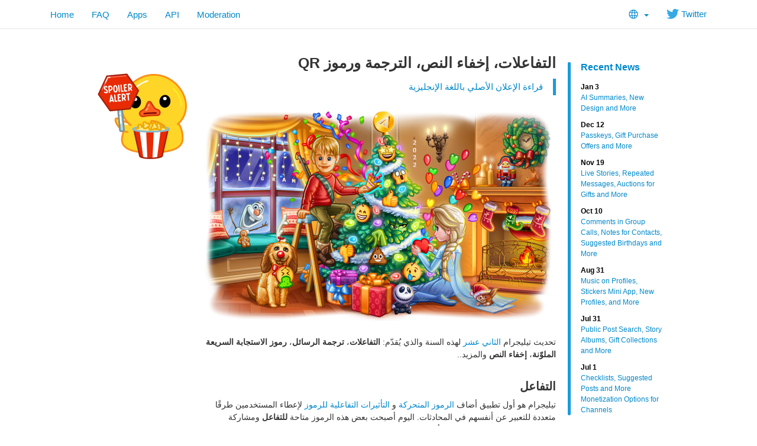

--- FILE ---
content_type: text/html; charset=utf-8
request_url: https://telegram.org/blog/reactions-spoilers-translations/ar?ln=a
body_size: 7991
content:
<!DOCTYPE html>
<html class="">
  <head>
    <meta charset="utf-8">
    <title>التفاعلات، إخفاء النص، الترجمة ورموز QR</title>
    <meta name="viewport" content="width=device-width, initial-scale=1.0">
    <meta property="og:title" content="التفاعلات، إخفاء النص، الترجمة ورموز QR">
    <meta property="og:image" content="https://telegram.org/file/464001488/d35b/oNi_rR0In0o.124097/c74f7d759893b78bfb">
    <meta property="og:site_name" content="Telegram">
    <meta property="og:description" content="يقدم التحديث الـ ١٢ لتيليجرام لهذا العام التفاعلات، ترجمة الرسائل، رموز الاستجابة السريعة المخصصة، إخفاء النص (التشويش) والمزيد.">
    
    <meta property="article:published_time" content="2021-12-30T10:34:47+00:00"><meta name="twitter:card" content="summary_large_image" /><meta name="twitter:image" content="https://telegram.org/file/464001488/d35b/oNi_rR0In0o.124097/c74f7d759893b78bfb" />
    <meta property="fb:app_id" content="254098051407226">
    <meta property="vk:app_id" content="3782569">
    <meta name="apple-itunes-app" content="app-id=686449807">
    <meta name="telegram:channel" content="@telegram">
    <link rel="canonical" href="https://telegram.org/blog/reactions-spoilers-translations/ar" />
    <link rel="icon" type="image/svg+xml" href="/img/website_icon.svg?4">
<link rel="apple-touch-icon" sizes="180x180" href="/img/apple-touch-icon.png">
<link rel="icon" type="image/png" sizes="32x32" href="/img/favicon-32x32.png">
<link rel="icon" type="image/png" sizes="16x16" href="/img/favicon-16x16.png">
<link rel="alternate icon" href="/img/favicon.ico" type="image/x-icon" />
    <link href="/css/bootstrap.min.css?3" rel="stylesheet">
    
    <link href="/css/telegram.css?249" rel="stylesheet" media="screen">
  </head>
  <body class="preload">
    <div id="fb-root"></div>
    <div class="tl_page_wrap">
      <div class="tl_page_head navbar navbar-static-top navbar navbar-tg">
        <div class="navbar-inner">
          <div class="container clearfix">
            <ul class="nav navbar-nav navbar-right"><li class="dropdown top_lang_select"><a class="dropdown-toggle" onclick="return dropdownClick(this, event)" href="#"><i class="dev_top_lang_icon"></i> <b class="minicaret"></b></a>
<ul class="dropdown-menu"><li class=""><a href="?setln=en">English</a></li><li class="long "><a href="?setln=id">Bahasa Indonesia</a></li><li class="long "><a href="?setln=ms">Bahasa Melayu</a></li><li class=""><a href="?setln=de">Deutsch</a></li><li class=""><a href="?setln=es">Español</a></li><li class=""><a href="?setln=fr">Français</a></li><li class=""><a href="?setln=it">Italiano</a></li><li class=""><a href="?setln=nl">Nederlands</a></li><li class=""><a href="?setln=uz">O‘zbek</a></li><li class=""><a href="?setln=pl">Polski</a></li><li class="long "><a href="?setln=pt-br">Português (Brasil)</a></li><li class=""><a href="?setln=tr">Türkçe</a></li><li class=""><a href="?setln=be">Беларуская</a></li><li class=""><a href="?setln=ru">Русский</a></li><li class=""><a href="?setln=uk">Українська</a></li><li class=""><a href="?setln=kk">Қазақша</a></li><li class=""><a href="?setln=ar">العربية</a></li><li class=""><a href="?setln=fa">فارسی</a></li><li class=""><a href="?setln=ko">한국어</a></li></ul></li><li class="navbar-twitter hidden-xs"><a href="https://twitter.com/telegram" target="_blank" data-track="Follow/Twitter" onclick="trackDlClick(this, event)"><i class="icon icon-twitter"></i> Twitter</a></li></ul>
<ul class="nav navbar-nav">
  <li class=""><a href="/">Home</a></li>
  <li class=""><a href="/faq">FAQ</a></li>
  <li class=""><a href="/apps">Apps</a></li>
  <li class="hidden-xs "><a href="//core.telegram.org/api">API</a></li>
  <li class="hidden-xs "><a href="/moderation">Moderation</a></li>
</ul>
          </div>
        </div>
      </div>
      <div class="container clearfix tl_page_container ">
        <div class="tl_page">
          <div class="tl_contest_page_wrap">
	<div class="tl_blog_side_blog"><div class="side_blog_wrap">
  <div class="side_blog">
    <a href="/blog" class="side_blog_header">Recent News</a>
    <div class="side_blog_entries">
      <a href="/blog/new-design-ai-summaries" class="side_blog_entry">
  <div class="side_blog_date">Jan 3</div>
  <div class="side_blog_title">AI Summaries, New Design and More</div>
</a><a href="/blog/passkeys-and-gift-offers" class="side_blog_entry">
  <div class="side_blog_date">Dec 12</div>
  <div class="side_blog_title">Passkeys, Gift Purchase Offers and More</div>
</a><a href="/blog/live-stories-gift-auctions" class="side_blog_entry">
  <div class="side_blog_date">Nov 19</div>
  <div class="side_blog_title">Live Stories, Repeated Messages, Auctions for Gifts and More</div>
</a><a href="/blog/comments-in-video-chats-threads-for-bots" class="side_blog_entry">
  <div class="side_blog_date">Oct 10</div>
  <div class="side_blog_title">Comments in Group Calls, Notes for Contacts, Suggested Birthdays and More</div>
</a><a href="/blog/profile-music-gift-themes" class="side_blog_entry">
  <div class="side_blog_date">Aug 31</div>
  <div class="side_blog_title">Music on Profiles, Stickers Mini App, New Profiles, and More</div>
</a><a href="/blog/post-search-story-albums-and-more" class="side_blog_entry">
  <div class="side_blog_date">Jul 31</div>
  <div class="side_blog_title">Public Post Search, Story Albums, Gift Collections and More</div>
</a><a href="/blog/checklists-suggested-posts" class="side_blog_entry">
  <div class="side_blog_date">Jul 1</div>
  <div class="side_blog_title">Checklists, Suggested Posts and More Monetization Options for Channels</div>
</a>
    </div>
  </div>
</div></div>
  <div id="dev_page_content_wrap" class="is_rtl ">
  <div class="dev_page_bread_crumbs"></div>
  <h1 id="dev_page_title">التفاعلات، إخفاء النص، الترجمة ورموز QR</h1>
  <blockquote class="blog_lang_original"><a href="/blog/reactions-spoilers-translations?ln=r">قراءة الإعلان الأصلي باللغة الإنجليزية</a></blockquote>
  <div id="dev_page_content"><div class="blog_side_image_wrap">
    <picture class="dev_page_tgsticker blog_side_image js-tgsticker_image" style="width:160px;"><div style="padding-top:100%"></div><source type="application/x-tgsticker" srcset="/file/464001045/ea80/mMVQUWrC-d8.13395/560c813997c259ff20"><img src="/file/464001045/ea81/tKdbJo1Q-z8.31803.png/cf0f518823450ac2e0" /></picture>
</div>

<div class="blog_wide_image">
    <a href="/file/464001589/dab7/u5N6uxxkYN0.353972/141063396c8524879c" target="_blank"><img src="/file/464001488/d35b/oNi_rR0In0o.124097/c74f7d759893b78bfb" srcset="/file/464001589/dab7/u5N6uxxkYN0.353972/141063396c8524879c, 1200w" title="The Matrix has you, what did you think?" alt="Reactions, Spoilers, Translation and QR Codes"/></a>
</div>


<p>تحديث تيليجرام <a href="https://telegram.org/blog">الثاني عشر</a> لهذه السنة والذي يُقدّم: <strong>التفاعلات</strong>، <strong>ترجمة الرسائل</strong>، <strong>رموز الاستجابة السريعة الملوّنة</strong>، <strong>إخفاء النص</strong> والمزيد..</p>
<h3><a class="anchor" name="2137020414" href="#2137020414"><i class="anchor-icon"></i></a>التفاعل</h3>
<p>تيليجرام هو أول تطبيق أضاف <a href="https://t.me/TelegramTipsAR/117">الرموز المتحركة</a> و <a href="https://t.me/TelegramTipsAR/183">التأثيرات التفاعلية للرموز</a> لإعطاء المستخدمين طرقًا متعددة للتعبير عن أنفسهم في المحادثات. اليوم أصبحت بعض هذه الرموز متاحة <strong>للتفاعل</strong> ومشاركة المشاعر والانطباعات بدون إرسال أي نص.</p>
<div class="blog_video_player_wrap" style="max-width: 400px; margin: 20px auto 20px;">
 <video class="blog_video_player tl_blog_vid_autoplay" onclick="videoTogglePlay(this)" autoplay loop controls muted poster="/file/464001407/dbda/RmqlLDIAXj0.254306/91a6046617d9a0ae4e" style="max-width: 400px;" title="The thumbs up gesture has been saving words (and lives) since the days of the Roman Empire. Now it's just a double tap away." alt="Emoji reactions">
  <source src="/file/464001961/db1d/qKAGYZMhnuQ.4843053.mp4/fd767fbd834d2c311a" type="video/mp4">
 </video>
</div>

<p>يمكنكم <strong>الضغط مرتين</strong> على الرسالة لإرسال رمز التفاعل السريع <img class="emoji" src="//telegram.org/img/emoji/40/F09F918D.png" width="20" height="20" alt="👍" /> والضغط مرة واحدة (ضغطة مطوّلة في iOS) للمزيد من**رموز التفاعل** مثل <img class="emoji" src="//telegram.org/img/emoji/40/F09F9881.png" width="20" height="20" alt="😁" /> <img class="emoji" src="//telegram.org/img/emoji/40/F09F8E89.png" width="20" height="20" alt="🎉" /> <img class="emoji" src="//telegram.org/img/emoji/40/F09F98B1.png" width="20" height="20" alt="😱" /> <img class="emoji" src="//telegram.org/img/emoji/40/F09F94A5.png" width="20" height="20" alt="🔥" /> <img class="emoji" src="//telegram.org/img/emoji/40/F09F918E.png" width="20" height="20" alt="👎" />. يظهر كل تفاعل مع تأثيراته <strong>الحركية الفردية</strong>.</p>
<blockquote>
<p>يمكنكم تغيير رمز التفاعل الافتراضي إلى رمز آخر من <em>الإعدادات &gt; (أو من إعدادات المحادثة على أندرويد) &gt; الملصقات و الرموز</em>.</p>
</blockquote>
<p>التفاعلات تعمل افتراضيًا في <strong>المحادثات الفردية</strong>، أما في <strong>المجموعات و القنوات</strong> يستطيع المشرفون تحديد ما إذا كانوا يفضّلون <strong>السماح بالتفاعل</strong> و تحديد <strong>الرموز التعبيرية</strong> التي يريدون إتاحتها في المحادثة، أو تعطيلها تمامًا. يسمح هذا الإعداد باختيار أساليب متعددة للحصول على انطباعات الجمهور، من رمز التفضيل <img class="emoji" src="//telegram.org/img/emoji/40/E29DA4.png" width="20" height="20" alt="❤️" /> إلى رمز الإعجاب <img class="emoji" src="//telegram.org/img/emoji/40/F09F918D.png" width="20" height="20" alt="👍" /> أو عدم الإعجاب <img class="emoji" src="//telegram.org/img/emoji/40/F09F918E.png" width="20" height="20" alt="👎" /> وغيرها.</p>
<!--
<div class="blog_image_wrap blog_medium_image_wrap">
  <a href="LARGE" target="_blank"><img src="SMALL" title="Switching off piles of poo is not guaranteed to affect your lawn." alt="Reaction settings in a channel" srcset="LARGE , 2x" /></a>
</div>
-->

<blockquote>
<p>يمكن للمشرفين التحكم بالتفاعل من خلال <em>صفحة القناة أو المجموعة &gt; تحرير &gt; التفاعل</em>. للحصول على المزيد من آراء جمهوركم؛ يمكنكم تفعيل <a href="https://t.me/TelegramTipsAR/107">تعليقات القنوات</a> أو استخدام ميزة <a href="https://t.me/TelegramTipsAR/105">الاستفتاءات</a>. </p>
</blockquote>
<h3><a class="anchor" name="1308444580" href="#1308444580"><i class="anchor-icon"></i></a>تشويش النص</h3>
<p>يمكنكم مناقشة تفاصيل أي موضوع دون إفساد المتعة على الآخرين بتحديد أي جزء من النص أثناء الكتابة، ثم اختيار التنسيق الجديد <strong>تشويش</strong>. </p>
<p>سيقوم هذا التنسيق <strong>بإخفاء</strong> الجزء المحدد من الرسالة داخل المحادثة وسيُخفيه أيضًا في قائمة المحادثات وفي الإشعارات.</p>
<div class="blog_video_player_wrap" style="max-width: 400px; margin: 20px auto 20px;">
 <video class="blog_video_player tl_blog_vid_autoplay" onclick="videoTogglePlay(this)" autoplay loop controls muted poster="/file/464001469/d419/unZr9SxPrtw.250733/7329c220ed42ab3c8e" style="max-width: 400px;" title="In the final episode █████ totally ██████ the █████." alt="Hidden text for spoilers">
  <source src="/file/464001868/e120/lqGJzUrzb6U.2717520.mp4/5b7ac809540c228988" type="video/mp4">
 </video>
</div>

<p>عندما يكون الوقت مناسبًا لرؤية النص المخفيّ؛ يمكنكم عرض النص <strong>بلمسة خفيفة</strong> على التشويش.</p>
<h3><a class="anchor" name="803894511" href="#803894511"><i class="anchor-icon"></i></a>ترجمة الرسائل</h3>
<p>أكثر من <strong>نصف مليار</strong> شخص حول العالم يستخدمون تيليجرام، ليس للبقاء متصلين مع أصدقاءهم فحسب، بل أيضًا لتبادل أطراف الحديث في <a href="https://t.me/TelegramTipsAR/186">المجموعات العامة</a> ومشاركة محتواهم بأي لغة يتحدثونها. يمكنكم الآن <strong>ترجمة أي رسالة</strong> إلى اللغة العربية أو إلى أي لغة أخرى من داخل التطبيق مباشرة.</p>
<!--NOTE TO TRANSLATORS: It is theoretically possible to use "into your language" (instead of "into another language") – but only if the language of your translation is supported for this feature. Please check first.-->

<div class="blog_video_player_wrap" style="max-width: 400px; margin: 20px auto 20px;">
 <video class="blog_video_player tl_blog_vid_autoplay" onclick="videoTogglePlay(this)" autoplay loop controls muted poster="/file/464001019/eb11/9Ps5WL0dexE.178503/aa228060ea001adeb8" style="max-width: 400px;" title="For relaxing times..." alt="Message translation">
  <source src="/file/464001292/efe8/6V7dYceAPno.8965113.mp4/dbce8b900a791bd93b" type="video/mp4">
 </video>
</div>

<p>تفعيل <strong>الترجمة</strong> من <em>الإعدادات &gt; اللغات</em> يُضيف زر <strong>الترجمة</strong> الجديد إلى قائمة الرسالة عند الضغط عليها. يمكنكم <strong>استثناء</strong> ترجمة اللغات التي تتحدثونها بطلاقة وهذا سيُخفي <strong>زر الترجمة </strong> لهذه اللغات.</p>
<blockquote>
<p>الترجمة متاحة على كل أجهزة أندرويد التي تدعم تشغيل تيليجرام، لكن على نظام iOS تتطلب إصدار iOS 15.0 أو أحدث. تعتمد قائمة اللغات المتاحة على نظام تشغيل هاتفك.</p>
</blockquote>
<h3><a class="anchor" name="qr" href="#qr"><i class="anchor-icon"></i></a>رموز QR الملونة</h3>
<p>يمكن الحصول على رموز الاستجابة السريعة QR <strong>لأي</strong> حساب يملك <a href="https://t.me/TelegramTipsAR/137">اسم مستخدم</a>. يمكنكم أيضًا الحصول على رموز الاستجابة <strong>للقنوات والمجموعات العامة والبوتات</strong>؛ لتسهيل نشركم للقنوات والمجموعات المفضّلة لديكم.</p>
<div class="blog_video_player_wrap" style="max-width: 400px; margin: 20px auto 20px;">
 <video class="blog_video_player tl_blog_vid_autoplay" onclick="videoTogglePlay(this)" autoplay loop controls muted poster="/file/464001257/e836/266KS2_-H_4.201434/0da022649c9a206d06" style="max-width: 400px;" title="Something to set as your profile picture in that old messenger you don't use anymore." alt="Themed QR Codes">
  <source src="/file/464001755/cba5/h0BTOwDLwl4.7024447.mp4/db4440d7439aacd9c0" type="video/mp4">
 </video>
</div>

<p>يمكن الحصول على رموز الاستجابة QR بالضغط على <strong> الأيقونة المخصصة لرمز الاستجابة السريعة QR</strong> بجانب اسم المستخدم للحسابات الشخصية (أو في صفحة معلومات القنوات أو المجموعات العامة) واختيار <strong>الألوان</strong> و <strong>النمط</strong> المفضل ثم طباعته أو إرساله أو مشاركته إلى التطبيقات الأخرى.</p>
<blockquote>
<p>يمكنك الحصول على رمز QR الخاص بمعرّفك من <em>الإعدادات</em>. </p>
</blockquote>
<h3><a class="anchor" name="macos" href="#macos"><i class="anchor-icon"></i></a>قوائم جديدة لنظام macOS</h3>
<p>قمنا بإعادة تصميم <strong>كل القوائم</strong> في <a href="https://macos.telegram.org/">تيليجرام لنظام macOS</a> بأضافة بعض <strong>النصائح للاختصارات</strong> وتقديم <strong>أيقونات متحركة</strong> لكل عنصر في قوائم التطبيق.</p>
<div class="blog_video_player_wrap" style="max-width: 400px; margin: 20px auto 20px;">
 <video class="blog_video_player tl_blog_vid_autoplay" onclick="videoTogglePlay(this)" autoplay loop controls muted poster="/file/464001873/dd5a/cSI1iI-N2MA.296588/d75ee0e02f527cd5ff" style="max-width: 400px;" title="Gotta catch em all!" alt="New menus in the macOS app">
  <source src="/file/464001259/d3a8/TPZOLOQaymg.9068597.mp4/a0fb7c7382c1575676" type="video/mp4">
 </video>
</div>

<h3><a class="anchor" name="1830845166" href="#1830845166"><i class="anchor-icon"></i></a>المزيد من التأثيرات الحركية</h3>
<p>قام مصممونا بإضافة <a href="https://telegram.org/blog/chat-themes-interactive-emoji-read-receipts/ar?ln=a#2064884966">نسخ تفاعلية</a> للرموز <img class="emoji" src="//telegram.org/img/emoji/40/F09F94A5.png" width="20" height="20" alt="🔥" /> <img class="emoji" src="//telegram.org/img/emoji/40/F09F9881.png" width="20" height="20" alt="😁" /> <img class="emoji" src="//telegram.org/img/emoji/40/F09FA4A9.png" width="20" height="20" alt="🤩" /> <img class="emoji" src="//telegram.org/img/emoji/40/F09F98A2.png" width="20" height="20" alt="😢" /> <img class="emoji" src="//telegram.org/img/emoji/40/F09F98AD.png" width="20" height="20" alt="😭" /> <img class="emoji" src="//telegram.org/img/emoji/40/F09F98B1.png" width="20" height="20" alt="😱" /> <img class="emoji" src="//telegram.org/img/emoji/40/E29D84.png" width="20" height="20" alt="❄️" />. يمكنك إرسال أي من هذه الرموز بمفردها في <strong>المحادثات الخاصة بين طرفين</strong> ثم الضغط على الرمز لإطلاق تأثيراته الخاصة لك وللطرف الآخر.</p>
<div class="blog_video_player_wrap" style="max-width: 400px; margin: 20px auto 20px;">
 <video class="blog_video_player tl_blog_vid_autoplay" onclick="videoTogglePlay(this)" autoplay loop controls muted poster="/file/464001566/c001/BVsBImeLDg4.210817/40e7142c19bb77bfed" style="max-width: 400px;" title="Let it snow, orr set fire to the rain – entirely up to you." alt="More interactive emoji">
  <source src="/file/464001694/e6b8/z4Jk-LNeVe8.5995598.mp4/860ab28db42e6d5802" type="video/mp4">
 </video>
</div>

<p>شكرًا لكم جميعًا على هذه <a href="https://t.me/durov/173">السنة الرائعة</a> ونتطلع إلى جعل عام <strong>2022</strong> أفضل. <img class="emoji" src="//telegram.org/img/emoji/40/F09F8E89.png" width="20" height="20" alt="🎉" /></p>
<div><br></div>

<p><em>30 ديسمبر (كانون الأول) 2021<br>فريق تيليجرام</em></p>
<!--
###Video

<div class="blog_video_player_wrap" style="max-width: 400px; margin: 20px auto 20px;">
 <video class="blog_video_player tl_blog_vid_autoplay" onclick="videoTogglePlay(this)" autoplay loop controls muted poster="PHOTO" style="max-width: 400px;" title="TITLE" alt="TITLE">
  <source src="VIDEO" type="video/mp4">
 </video>
</div>

###Image

<div class="blog_image_wrap blog_medium_image_wrap">
  <a href="LARGE" target="_blank"><img src="SMALL" title="TITLE" alt="TITLE" srcset="LARGE , 2x" /></a>
</div>
--></div>
  
</div>
  <div class="tl_main_share clearfix">
    <a href="https://t.me/share/url?url=https%3A%2F%2Ftelegram.org%2Fblog%2Freactions-spoilers-translations%2Far&text=%D9%8A%D9%82%D8%AF%D9%85%20%D8%A7%D9%84%D8%AA%D8%AD%D8%AF%D9%8A%D8%AB%20%D8%A7%D9%84%D9%80%20%D9%A1%D9%A2%20%D9%84%D8%AA%D9%8A%D9%84%D9%8A%D8%AC%D8%B1%D8%A7%D9%85%20%D9%84%D9%87%D8%B0%D8%A7%20%D8%A7%D9%84%D8%B9%D8%A7%D9%85%20%D8%A7%D9%84%D8%AA%D9%81%D8%A7%D8%B9%D9%84%D8%A7%D8%AA%D8%8C%20%D8%AA%D8%B1%D8%AC%D9%85%D8%A9%20%D8%A7%D9%84%D8%B1%D8%B3%D8%A7%D8%A6%D9%84%D8%8C%20%D8%B1%D9%85%D9%88%D8%B2%20%D8%A7%D9%84%D8%A7%D8%B3%D8%AA%D8%AC%D8%A7%D8%A8%D8%A9%20%D8%A7%D9%84%D8%B3%D8%B1%D9%8A%D8%B9%D8%A9%20%D8%A7%D9%84%D9%85%D8%AE%D8%B5%D8%B5%D8%A9%D8%8C%20%D8%A5%D8%AE%D9%81%D8%A7%D8%A1%20%D8%A7%D9%84%D9%86%D8%B5%20%28%D8%A7%D9%84%D8%AA%D8%B4%D9%88%D9%8A%D8%B4%29%20%D9%88%D8%A7%D9%84%D9%85%D8%B2%D9%8A%D8%AF." class="tl_telegram_share_btn" id="tl_telegram_share_btn" data-text="يقدم التحديث الـ ١٢ لتيليجرام لهذا العام التفاعلات، ترجمة الرسائل، رموز الاستجابة السريعة المخصصة، إخفاء النص (التشويش) والمزيد." data-url="https://telegram.org/blog/reactions-spoilers-translations/ar"><i class="tl_telegram_share_icon"></i><span class="tl_telegram_share_label" target="_blank">Forward</span></a>
    <a href="https://twitter.com/share" class="tl_twitter_share_btn" id="tl_twitter_share_btn" data-text="يقدم التحديث الـ ١٢ لتيليجرام لهذا العام التفاعلات، ترجمة الرسائل، رموز الاستجابة السريعة المخصصة، إخفاء النص (التشويش) والمزيد." data-url="https://telegram.org/blog/reactions-spoilers-translations/ar" data-via="Telegram">Tweet <span class="tl_twitter_share_cnt"></span></a>
  </div>
  
</div>
<div class="tl_main_recent_news_wrap tlb_other_news_wrap tl_blog_list_page_wrap">
  <h3 class="tl_main_recent_news_header">
    <a href="/blog">Other News</a>
  </h3>
  <div class="tl_main_recent_news_cards clearfix">
    <a class="dev_blog_card_link_wrap" href="/blog/new-design-ai-summaries/ar"><div class="dev_blog_card_wrap">
  <img class="dev_blog_card_image" src="https://telegram.org/file/400780400257/2/zMEvOzI7s0o.261721.jpg/4c239fd6a73380b51f" />
  <div class="dev_blog_card_alltext_wrap">
    <h4 class="dev_blog_card_title">ملخصات الذكاء الاصطناعي، تصميم جديد والمزيد</h4>
    <div class="dev_blog_card_lead">يقدم التحديث الأول لتليجرام في عام ٢٠٢٦ واجهات زجاج سائل أكثر على نظام iOS، وملخصات الذكاء الاصطناعي لمنشورات القنوات والعرض الفوري، والتي…</div>
  </div>
  <div class="dev_blog_card_date">Jan 3, 2026</div>
</div></a><a class="dev_blog_card_link_wrap" href="/blog/passkeys-and-gift-offers/ar"><div class="dev_blog_card_wrap">
  <img class="dev_blog_card_image" src="https://telegram.org/file/400780400880/5/U9JuCDTAAow.237404.jpg/c6942d8b0dc199e520" />
  <div class="dev_blog_card_alltext_wrap">
    <h4 class="dev_blog_card_title">مفاتيح المرور، عروض شراء الهدايا والمزيد</h4>
    <div class="dev_blog_card_lead">في تحديث اليوم؛ أضفنا مفاتيح مرور آمنة لتسجيل الدخول الفوري بدون رموز الرسائل النصية القصيرة، وعروض شراء الهدايا مع حماية مدمجة من الاحتيال، وطريقة بسيطة لإضافة الصوت من ملفك الشخصي…</div>
  </div>
  <div class="dev_blog_card_date">Dec 12, 2025</div>
</div></a><a class="dev_blog_card_link_wrap" href="/blog/live-stories-gift-auctions/ar"><div class="dev_blog_card_wrap">
  <img class="dev_blog_card_image" src="https://telegram.org/file/400780400328/1/ajZk99bpun4.270294.jpg/261d2e7e6f793c3875" />
  <div class="dev_blog_card_alltext_wrap">
    <h4 class="dev_blog_card_title">القصص الحية، الرسائل المتكررة، المزادات على الهدايا والمزيد</h4>
    <div class="dev_blog_card_lead">في تحديث اليوم؛ يمكنك بدء بث حي مع محادثة حية في قصتك على تيليجرام. لقد أضفنا أيضًا رسائل مجدولة متكررة، ونظام مزاد للهدايا الجديدة يضمن…</div>
  </div>
  <div class="dev_blog_card_date">Nov 19, 2025</div>
</div></a><a class="dev_blog_card_link_wrap" href="/blog/comments-in-video-chats-threads-for-bots/ar"><div class="dev_blog_card_wrap">
  <img class="dev_blog_card_image" src="https://telegram.org/file/400780400953/2/r068OEaDbWs.264830.jpg/37cdffcc23679c7025" />
  <div class="dev_blog_card_alltext_wrap">
    <h4 class="dev_blog_card_title">التعليقات في المكالمات الجماعية، المواضيع لبوتات الذكاء الاصطناعي والمزيد</h4>
    <div class="dev_blog_card_lead">في تحديث اليوم؛ نطلق التعليقات والتفاعلات الحية في المكالمات الجماعية ومحادثات الفيديو، الملاحظات لجهات الاتصال، المواضيع وبث الردود لبوتات…</div>
  </div>
  <div class="dev_blog_card_date">Oct 10, 2025</div>
</div></a>
  </div>
</div>
          
        </div>
      </div>
    </div>
    <div class="footer_wrap">
  <div class="footer_columns_wrap footer_desktop">
    <div class="footer_column footer_column_telegram">
      <h5>Telegram</h5>
      <div class="footer_telegram_description"></div>
      Telegram is a cloud-based mobile and desktop messaging app with a focus on security and speed.
    </div>

    <div class="footer_column">
      <h5><a href="/faq">About</a></h5>
      <ul>
        <li><a href="/faq">FAQ</a></li>
        <li><a href="/privacy">Privacy</a></li>
        <li><a href="/press">Press</a></li>
      </ul>
    </div>
    <div class="footer_column">
      <h5><a href="/apps#mobile-apps">Mobile Apps</a></h5>
      <ul>
        <li><a href="/dl/ios">iPhone/iPad</a></li>
        <li><a href="/android">Android</a></li>
        <li><a href="/dl/web">Mobile Web</a></li>
      </ul>
    </div>
    <div class="footer_column">
      <h5><a href="/apps#desktop-apps">Desktop Apps</a></h5>
      <ul>
        <li><a href="//desktop.telegram.org/">PC/Mac/Linux</a></li>
        <li><a href="//macos.telegram.org/">macOS</a></li>
        <li><a href="/dl/web">Web-browser</a></li>
      </ul>
    </div>
    <div class="footer_column footer_column_platform">
      <h5><a href="//core.telegram.org/">Platform</a></h5>
      <ul>
        <li><a href="//core.telegram.org/api">API</a></li>
        <li><a href="//translations.telegram.org/">Translations</a></li>
        <li><a href="//instantview.telegram.org/">Instant View</a></li>
      </ul>
    </div>
  </div>
  <div class="footer_columns_wrap footer_mobile">
    <div class="footer_column">
      <h5><a href="/faq">About</a></h5>
    </div>
    <div class="footer_column">
      <h5><a href="/blog">Blog</a></h5>
    </div>
    <div class="footer_column">
      <h5><a href="/press">Press</a></h5>
    </div>
    <div class="footer_column">
      <h5><a href="/moderation">Moderation</a></h5>
    </div>
  </div>
</div>
    <script src="/js/main.js?47"></script>
    <script src="/js/tgsticker.js?31"></script>

    <script>initScrollVideos(true);
mainInitTgStickers({"maxDeviceRatio":2,"cachingModulo":4});
twitterCustomShareInit();
blogSideImageInit();
backToTopInit("Go up");
removePreloadInit();
</script>
  </body>
</html>
<!-- page generated in 23.96ms -->
